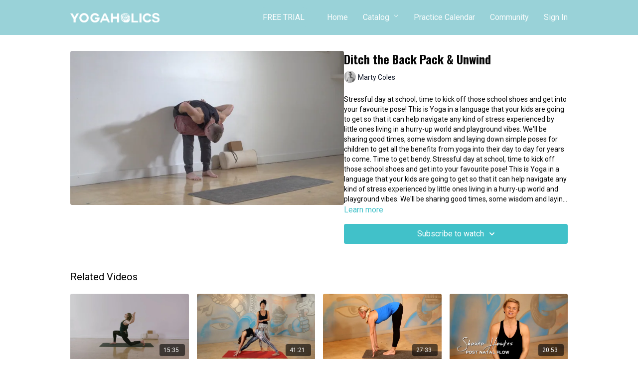

--- FILE ---
content_type: text/vnd.turbo-stream.html; charset=utf-8
request_url: https://yogaholics.online/programs/ditch-the-back-pack-unwind.turbo_stream?playlist_position=sidebar&preview=false
body_size: -46
content:
<!DOCTYPE html><html><head><meta name="csrf-param" content="authenticity_token" />
<meta name="csrf-token" content="5s4pWhrU0kClVZF4vkOG_ezjTwO5XLeF5ZIQYzgEh1N5ar7TYuuoYdUx4k7raCBhU_omu3lvck5KxGoxMqg6lQ" /></head><body><turbo-stream action="update" target="program_show"><template>
  <turbo-frame id="program_player">
      <turbo-frame id="program_content" src="/programs/ditch-the-back-pack-unwind/program_content?playlist_position=sidebar&amp;preview=false">
</turbo-frame></turbo-frame></template></turbo-stream></body></html>

--- FILE ---
content_type: text/html; charset=utf-8
request_url: https://yogaholics.online/programs/ditch-the-back-pack-unwind/related
body_size: 10933
content:
<turbo-frame id="program_related" target="_top">

    <div class="container " data-area="program-related-videos">
      <div class="cbt-related mt-8  pb-16">
        <div class="cbt-related-title text-xl font-medium">Related Videos</div>
          <div class="mt-5 grid grid-cols-1 sm:grid-cols-2 md:grid-cols-3 lg:grid-cols-4 xl:grid-cols-4 gap-x-4 gap-y-6">
              <div data-area="related-video-item" class="">
                <swiper-slide
  data-card="video_1200359"
  data-custom="content-card"
  class="self-start hotwired"
    data-short-description="Dosha&#39;s are all about looking at what the body needs from the elements to stay grounded, which then enhances your own bodies energy to new heights. Yes, please! "
    data-author-title-0="Eliza Giles" data-author-permalink-0="eliza-giles"
>

  <a class="card-image-container" data-turbo="true" data-turbo-prefetch="false" data-turbo-action="advance" data-turbo-frame="_top" onclick="window.CatalogAnalytics(&#39;clickContentItem&#39;, &#39;video&#39;, &#39;1200359&#39;, &#39;Related Videos&#39;); window.CatalogAnalytics(&#39;clickRelatedVideo&#39;, &#39;1200359&#39;, &#39;1&#39;, &#39;program_page&#39;)" href="/programs/balance-that-dosha">
    <div class="image-container relative" data-test="catalog-card">
  <div class="relative image-content">
    <div aria-hidden="true" style="padding-bottom: 56%;"></div>
    <img loading="lazy" alt="Balance That Dosha" decoding="async"
         src="https://alpha.uscreencdn.com/images/programs/1200359/horizontal/812715828_1920x1080.jpg?auto=webp&width=350"
         srcset="https://alpha.uscreencdn.com/images/programs/1200359/horizontal/812715828_1920x1080.jpg?auto=webp&width=350 350w,
            https://alpha.uscreencdn.com/images/programs/1200359/horizontal/812715828_1920x1080.jpg?auto=webp&width=700 2x,
            https://alpha.uscreencdn.com/images/programs/1200359/horizontal/812715828_1920x1080.jpg?auto=webp&width=1050 3x"
         class="card-image b-image absolute object-cover h-full top-0 left-0" style="opacity: 1;">
  </div>
    <div class="badge flex justify-center items-center text-white content-card-badge z-0">
      <span class="badge-item">15:35</span>
      <svg xmlns="http://www.w3.org/2000/svg" width="13" height="9" viewBox="0 0 13 9" fill="none" class="badge-item content-watched-icon" data-test="content-watched-icon">
  <path fill-rule="evenodd" clip-rule="evenodd" d="M4.99995 7.15142L12.0757 0.0756836L12.9242 0.924212L4.99995 8.84848L0.575684 4.42421L1.42421 3.57568L4.99995 7.15142Z" fill="currentColor"></path>
</svg>

    </div>

</div>
<div class="content-watched-overlay"></div>

</a>  <a class="card-title" data-turbo="true" data-turbo-prefetch="false" data-turbo-action="advance" data-turbo-frame="_top" title="Balance That Dosha" aria-label="Balance That Dosha" onclick="window.CatalogAnalytics(&#39;clickContentItem&#39;, &#39;video&#39;, &#39;1200359&#39;, &#39;Related Videos&#39;); window.CatalogAnalytics(&#39;clickRelatedVideo&#39;, &#39;1200359&#39;, &#39;1&#39;, &#39;program_page&#39;)" href="/programs/balance-that-dosha">
    <span class="line-clamp-2">
      Balance That Dosha
    </span>
</a></swiper-slide>


              </div>
              <div data-area="related-video-item" class="">
                <swiper-slide
  data-card="video_1104604"
  data-custom="content-card"
  class="self-start hotwired"
    data-short-description="Find flow in this fluid, 45-minute class that will go deep and juice out your body from top to toe."
    data-author-title-0="Emee Dillon" data-author-permalink-0="emee-dillon"
>

  <a class="card-image-container" data-turbo="true" data-turbo-prefetch="false" data-turbo-action="advance" data-turbo-frame="_top" onclick="window.CatalogAnalytics(&#39;clickContentItem&#39;, &#39;video&#39;, &#39;1104604&#39;, &#39;Related Videos&#39;); window.CatalogAnalytics(&#39;clickRelatedVideo&#39;, &#39;1104604&#39;, &#39;2&#39;, &#39;program_page&#39;)" href="/programs/juicy-goodness">
    <div class="image-container relative" data-test="catalog-card">
  <div class="relative image-content">
    <div aria-hidden="true" style="padding-bottom: 56%;"></div>
    <img loading="lazy" alt="Juicy Goodness" decoding="async"
         src="https://alpha.uscreencdn.com/images/programs/1104604/horizontal/646538144_1920x1080.jpg?auto=webp&width=350"
         srcset="https://alpha.uscreencdn.com/images/programs/1104604/horizontal/646538144_1920x1080.jpg?auto=webp&width=350 350w,
            https://alpha.uscreencdn.com/images/programs/1104604/horizontal/646538144_1920x1080.jpg?auto=webp&width=700 2x,
            https://alpha.uscreencdn.com/images/programs/1104604/horizontal/646538144_1920x1080.jpg?auto=webp&width=1050 3x"
         class="card-image b-image absolute object-cover h-full top-0 left-0" style="opacity: 1;">
  </div>
    <div class="badge flex justify-center items-center text-white content-card-badge z-0">
      <span class="badge-item">41:21</span>
      <svg xmlns="http://www.w3.org/2000/svg" width="13" height="9" viewBox="0 0 13 9" fill="none" class="badge-item content-watched-icon" data-test="content-watched-icon">
  <path fill-rule="evenodd" clip-rule="evenodd" d="M4.99995 7.15142L12.0757 0.0756836L12.9242 0.924212L4.99995 8.84848L0.575684 4.42421L1.42421 3.57568L4.99995 7.15142Z" fill="currentColor"></path>
</svg>

    </div>

</div>
<div class="content-watched-overlay"></div>

</a>  <a class="card-title" data-turbo="true" data-turbo-prefetch="false" data-turbo-action="advance" data-turbo-frame="_top" title="Juicy Goodness" aria-label="Juicy Goodness" onclick="window.CatalogAnalytics(&#39;clickContentItem&#39;, &#39;video&#39;, &#39;1104604&#39;, &#39;Related Videos&#39;); window.CatalogAnalytics(&#39;clickRelatedVideo&#39;, &#39;1104604&#39;, &#39;2&#39;, &#39;program_page&#39;)" href="/programs/juicy-goodness">
    <span class="line-clamp-2">
      Juicy Goodness
    </span>
</a></swiper-slide>


              </div>
              <div data-area="related-video-item" class="">
                <swiper-slide
  data-card="video_1200400"
  data-custom="content-card"
  class="self-start hotwired"
    data-short-description="Feeling older than a 40 year old in a nightclub? This flow will help you glow. No botox required."
    data-author-title-0="Lisa Clark" data-author-permalink-0="author-Q0jCsjVem64"
>

  <a class="card-image-container" data-turbo="true" data-turbo-prefetch="false" data-turbo-action="advance" data-turbo-frame="_top" onclick="window.CatalogAnalytics(&#39;clickContentItem&#39;, &#39;video&#39;, &#39;1200400&#39;, &#39;Related Videos&#39;); window.CatalogAnalytics(&#39;clickRelatedVideo&#39;, &#39;1200400&#39;, &#39;3&#39;, &#39;program_page&#39;)" href="/programs/flowever-young">
    <div class="image-container relative" data-test="catalog-card">
  <div class="relative image-content">
    <div aria-hidden="true" style="padding-bottom: 56%;"></div>
    <img loading="lazy" alt="FlowEver Young" decoding="async"
         src="https://alpha.uscreencdn.com/images/programs/1200400/horizontal/739360081_1920x1080.jpg?auto=webp&width=350"
         srcset="https://alpha.uscreencdn.com/images/programs/1200400/horizontal/739360081_1920x1080.jpg?auto=webp&width=350 350w,
            https://alpha.uscreencdn.com/images/programs/1200400/horizontal/739360081_1920x1080.jpg?auto=webp&width=700 2x,
            https://alpha.uscreencdn.com/images/programs/1200400/horizontal/739360081_1920x1080.jpg?auto=webp&width=1050 3x"
         class="card-image b-image absolute object-cover h-full top-0 left-0" style="opacity: 1;">
  </div>
    <div class="badge flex justify-center items-center text-white content-card-badge z-0">
      <span class="badge-item">27:33</span>
      <svg xmlns="http://www.w3.org/2000/svg" width="13" height="9" viewBox="0 0 13 9" fill="none" class="badge-item content-watched-icon" data-test="content-watched-icon">
  <path fill-rule="evenodd" clip-rule="evenodd" d="M4.99995 7.15142L12.0757 0.0756836L12.9242 0.924212L4.99995 8.84848L0.575684 4.42421L1.42421 3.57568L4.99995 7.15142Z" fill="currentColor"></path>
</svg>

    </div>

</div>
<div class="content-watched-overlay"></div>

</a>  <a class="card-title" data-turbo="true" data-turbo-prefetch="false" data-turbo-action="advance" data-turbo-frame="_top" title="FlowEver Young" aria-label="FlowEver Young" onclick="window.CatalogAnalytics(&#39;clickContentItem&#39;, &#39;video&#39;, &#39;1200400&#39;, &#39;Related Videos&#39;); window.CatalogAnalytics(&#39;clickRelatedVideo&#39;, &#39;1200400&#39;, &#39;3&#39;, &#39;program_page&#39;)" href="/programs/flowever-young">
    <span class="line-clamp-2">
      FlowEver Young
    </span>
</a></swiper-slide>


              </div>
              <div data-area="related-video-item" class="">
                <swiper-slide
  data-card="video_1200410"
  data-custom="content-card"
  class="self-start hotwired"
    data-short-description="Try taking care of the baby and your recovering body at the same time!"
    data-author-title-0="Shauna Hawkes" data-author-permalink-0="author-KkS3kWuQbfo"
>

  <a class="card-image-container" data-turbo="true" data-turbo-prefetch="false" data-turbo-action="advance" data-turbo-frame="_top" onclick="window.CatalogAnalytics(&#39;clickContentItem&#39;, &#39;video&#39;, &#39;1200410&#39;, &#39;Related Videos&#39;); window.CatalogAnalytics(&#39;clickRelatedVideo&#39;, &#39;1200410&#39;, &#39;4&#39;, &#39;program_page&#39;)" href="/programs/post-natal-flow">
    <div class="image-container relative" data-test="catalog-card">
  <div class="relative image-content">
    <div aria-hidden="true" style="padding-bottom: 56%;"></div>
    <img loading="lazy" alt="Postnatal Flow" decoding="async"
         src="https://alpha.uscreencdn.com/images/programs/1200410/horizontal/723235861_1920x1080.jpg?auto=webp&width=350"
         srcset="https://alpha.uscreencdn.com/images/programs/1200410/horizontal/723235861_1920x1080.jpg?auto=webp&width=350 350w,
            https://alpha.uscreencdn.com/images/programs/1200410/horizontal/723235861_1920x1080.jpg?auto=webp&width=700 2x,
            https://alpha.uscreencdn.com/images/programs/1200410/horizontal/723235861_1920x1080.jpg?auto=webp&width=1050 3x"
         class="card-image b-image absolute object-cover h-full top-0 left-0" style="opacity: 1;">
  </div>
    <div class="badge flex justify-center items-center text-white content-card-badge z-0">
      <span class="badge-item">20:53</span>
      <svg xmlns="http://www.w3.org/2000/svg" width="13" height="9" viewBox="0 0 13 9" fill="none" class="badge-item content-watched-icon" data-test="content-watched-icon">
  <path fill-rule="evenodd" clip-rule="evenodd" d="M4.99995 7.15142L12.0757 0.0756836L12.9242 0.924212L4.99995 8.84848L0.575684 4.42421L1.42421 3.57568L4.99995 7.15142Z" fill="currentColor"></path>
</svg>

    </div>

</div>
<div class="content-watched-overlay"></div>

</a>  <a class="card-title" data-turbo="true" data-turbo-prefetch="false" data-turbo-action="advance" data-turbo-frame="_top" title="Postnatal Flow" aria-label="Postnatal Flow" onclick="window.CatalogAnalytics(&#39;clickContentItem&#39;, &#39;video&#39;, &#39;1200410&#39;, &#39;Related Videos&#39;); window.CatalogAnalytics(&#39;clickRelatedVideo&#39;, &#39;1200410&#39;, &#39;4&#39;, &#39;program_page&#39;)" href="/programs/post-natal-flow">
    <span class="line-clamp-2">
      Postnatal Flow
    </span>
</a></swiper-slide>


              </div>
          </div>
        </div>
      </div>
    </div>
</turbo-frame>

--- FILE ---
content_type: text/plain
request_url: https://www.google-analytics.com/j/collect?v=1&_v=j102&a=1265720303&t=pageview&_s=1&dl=https%3A%2F%2Fyogaholics.online%2Fprograms%2Fditch-the-back-pack-unwind&ul=en-us%40posix&dt=Ditch%20the%20Back%20Pack%20%26%20Unwind%20%7C%20Yogaholics&sr=1280x720&vp=1280x720&_u=IEBAAEABAAAAACAAI~&jid=1013597599&gjid=1100209517&cid=13146152.1768651859&tid=UA-83136918-1&_gid=1014937464.1768651859&_r=1&_slc=1&z=353482838
body_size: -451
content:
2,cG-MEM9GZYM68